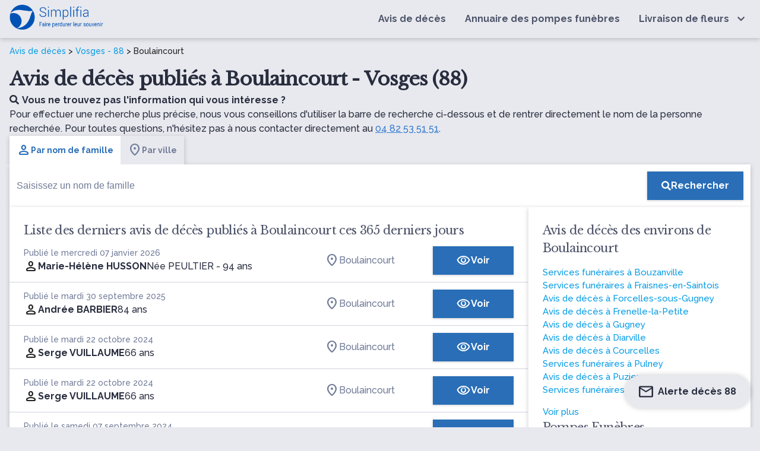

--- FILE ---
content_type: text/html; charset=UTF-8
request_url: https://www.simplifia.fr/avis-de-deces/ville/boulaincourt-88
body_size: 11124
content:


<!DOCTYPE html>
<html lang="fr-FR">
<head>
    <meta http-equiv="Content-Type" content="text/html; charset=UTF-8"/>
    <meta name="viewport" content="width=device-width, initial-scale=1, maximum-scale=5.0"/>
    <meta name="theme-color" content="#296eb7"/>
            <link rel="canonical" href="https://www.simplifia.fr/avis-de-deces/ville/boulaincourt-88"/>
    <meta name="robots" content="index,follow" />

            <link media="all" href="https://www.simplifia.fr/wp-content/cache/autoptimize/css/autoptimize_7cd407d4e6ef9a0b1ab35fddbd64f83d.css" rel="stylesheet"><title>Avis de décès Boulaincourt (88) - obsèques et nécrologie à Boulaincourt - Simplifia</title>
            <meta name="description" content="Retrouvez tous les avis de décès de la ville de Boulaincourt (88) - Adresse et heure des obsèques - Livraison de fleurs de deuil - Condoléances en ligne"/>
            <meta property="og:type" content="website"/>
            <meta property="og:url" content="https://www.simplifia.fr/avis-de-deces/ville/boulaincourt-88"/>
            <meta property="og:image"
                  content="https://www.simplifia.fr/wp-content/themes/simpli-wp-theme-pf-materialize/images/avis-de-deces-journaux.jpg"/>
            <meta property="og:image:width"
                  content="843"/>
            <meta property="og:image:height"
                  content="447"/>
            <meta property="og:title" content="Avis de décès Boulaincourt (88) - obsèques et nécrologie à Boulaincourt - Simplifia"/>
            <meta property="og:description" content="Retrouvez tous les avis de décès de la ville de Boulaincourt (88) - Adresse et heure des obsèques - Livraison de fleurs de deuil - Condoléances en ligne"/>
            <meta name="twitter:title" content="Avis de décès Boulaincourt (88) - obsèques et nécrologie à Boulaincourt - Simplifia"/>
            <meta name="twitter:description" content="Retrouvez tous les avis de décès de la ville de Boulaincourt (88) - Adresse et heure des obsèques - Livraison de fleurs de deuil - Condoléances en ligne"/>

			    <link rel="shortcut icon"
          href="https://www.simplifia.fr/wp-content/themes/simpli-wp-theme-pf-materialize/assets/images/simplifia/simplifia-favicon-48x48.ico">
    <link rel="icon" type="image/png" sizes="32x32"
          href="https://www.simplifia.fr/wp-content/themes/simpli-wp-theme-pf-materialize/assets/images/simplifia/favicon-32x32.png">
    <link rel="icon" type="image/png" sizes="16x16"
          href="https://www.simplifia.fr/wp-content/themes/simpli-wp-theme-pf-materialize/assets/images/simplifia/favicon-16x16.png">
    <link rel="apple-touch-icon" sizes="180x180"
          href="https://www.simplifia.fr/wp-content/themes/simpli-wp-theme-pf-materialize/assets/images/simplifia/apple-touch-icon.png">
    <meta name="msapplication-TileColor" content="#ffffff"/>
    <meta name="msapplication-TileImage"
          content="https://www.simplifia.fr/wp-content/themes/simpli-wp-theme-pf-materialize/assets/images/simplifia/ms-title-150x150.png"/>
    <meta name="twitter:image"
          content="https://www.simplifia.fr/wp-content/themes/simpli-wp-theme-pf-materialize/assets/images/simplifia/logo-simplifia-header.png"/>
    <meta name="twitter:site" content="@Simplifia_info"/>
    <meta name="twitter:card" content="summary"/>
    <meta name="twitter:creator" content="@Simplifia_info">
    <meta name='robots' content='max-image-preview:large' />
	<style>img:is([sizes="auto" i], [sizes^="auto," i]) { contain-intrinsic-size: 3000px 1500px }</style>
	
<!-- Google Tag Manager -->
<script>(function(w,d,s,l,i){w[l]=w[l]||[];w[l].push({'gtm.start':
new Date().getTime(),event:'gtm.js'});var f=d.getElementsByTagName(s)[0],
j=d.createElement(s),dl=l!='dataLayer'?'&l='+l:'';j.async=true;j.src=
'https://www.googletagmanager.com/gtm.js?id='+i+dl;f.parentNode.insertBefore(j,f);
})(window,document,'script','dataLayer','GTM-96DK');</script>
<!-- End Google Tag Manager -->

<link rel='dns-prefetch' href='//ajax.googleapis.com' />
<link rel='dns-prefetch' href='//cdnjs.cloudflare.com' />
<link rel='dns-prefetch' href='//www.simplifia.fr' />
<link rel='dns-prefetch' href='//fonts.googleapis.com' />
<link rel='stylesheet' id='materialize-css' href='https://cdnjs.cloudflare.com/ajax/libs/materialize/1.0.0/css/materialize.min.css?ver=6.8.3' type='text/css' media='all' />

<link rel='stylesheet' id='google-font-raleway-css' href='https://fonts.googleapis.com/css?family=Libre+Baskerville%3A400%7CRaleway%3A500%2C700&#038;ver=6.8.3' type='text/css' media='all' />
<link rel='stylesheet' id='materialize-icons-css' href='https://fonts.googleapis.com/icon?family=Material+Icons+Round%7CMaterial+Icons+Outlined%7CMaterial+Symbols+Outlined%7CMaterial+Symbols+Rounded&#038;ver=6.8.3' type='text/css' media='all' />

<style id='global-styles-inline-css' type='text/css'>
:root{--wp--preset--aspect-ratio--square: 1;--wp--preset--aspect-ratio--4-3: 4/3;--wp--preset--aspect-ratio--3-4: 3/4;--wp--preset--aspect-ratio--3-2: 3/2;--wp--preset--aspect-ratio--2-3: 2/3;--wp--preset--aspect-ratio--16-9: 16/9;--wp--preset--aspect-ratio--9-16: 9/16;--wp--preset--color--black: #000000;--wp--preset--color--cyan-bluish-gray: #abb8c3;--wp--preset--color--white: #ffffff;--wp--preset--color--pale-pink: #f78da7;--wp--preset--color--vivid-red: #cf2e2e;--wp--preset--color--luminous-vivid-orange: #ff6900;--wp--preset--color--luminous-vivid-amber: #fcb900;--wp--preset--color--light-green-cyan: #7bdcb5;--wp--preset--color--vivid-green-cyan: #00d084;--wp--preset--color--pale-cyan-blue: #8ed1fc;--wp--preset--color--vivid-cyan-blue: #0693e3;--wp--preset--color--vivid-purple: #9b51e0;--wp--preset--gradient--vivid-cyan-blue-to-vivid-purple: linear-gradient(135deg,rgba(6,147,227,1) 0%,rgb(155,81,224) 100%);--wp--preset--gradient--light-green-cyan-to-vivid-green-cyan: linear-gradient(135deg,rgb(122,220,180) 0%,rgb(0,208,130) 100%);--wp--preset--gradient--luminous-vivid-amber-to-luminous-vivid-orange: linear-gradient(135deg,rgba(252,185,0,1) 0%,rgba(255,105,0,1) 100%);--wp--preset--gradient--luminous-vivid-orange-to-vivid-red: linear-gradient(135deg,rgba(255,105,0,1) 0%,rgb(207,46,46) 100%);--wp--preset--gradient--very-light-gray-to-cyan-bluish-gray: linear-gradient(135deg,rgb(238,238,238) 0%,rgb(169,184,195) 100%);--wp--preset--gradient--cool-to-warm-spectrum: linear-gradient(135deg,rgb(74,234,220) 0%,rgb(151,120,209) 20%,rgb(207,42,186) 40%,rgb(238,44,130) 60%,rgb(251,105,98) 80%,rgb(254,248,76) 100%);--wp--preset--gradient--blush-light-purple: linear-gradient(135deg,rgb(255,206,236) 0%,rgb(152,150,240) 100%);--wp--preset--gradient--blush-bordeaux: linear-gradient(135deg,rgb(254,205,165) 0%,rgb(254,45,45) 50%,rgb(107,0,62) 100%);--wp--preset--gradient--luminous-dusk: linear-gradient(135deg,rgb(255,203,112) 0%,rgb(199,81,192) 50%,rgb(65,88,208) 100%);--wp--preset--gradient--pale-ocean: linear-gradient(135deg,rgb(255,245,203) 0%,rgb(182,227,212) 50%,rgb(51,167,181) 100%);--wp--preset--gradient--electric-grass: linear-gradient(135deg,rgb(202,248,128) 0%,rgb(113,206,126) 100%);--wp--preset--gradient--midnight: linear-gradient(135deg,rgb(2,3,129) 0%,rgb(40,116,252) 100%);--wp--preset--font-size--small: 13px;--wp--preset--font-size--medium: 20px;--wp--preset--font-size--large: 36px;--wp--preset--font-size--x-large: 42px;--wp--preset--spacing--20: 0.44rem;--wp--preset--spacing--30: 0.67rem;--wp--preset--spacing--40: 1rem;--wp--preset--spacing--50: 1.5rem;--wp--preset--spacing--60: 2.25rem;--wp--preset--spacing--70: 3.38rem;--wp--preset--spacing--80: 5.06rem;--wp--preset--shadow--natural: 6px 6px 9px rgba(0, 0, 0, 0.2);--wp--preset--shadow--deep: 12px 12px 50px rgba(0, 0, 0, 0.4);--wp--preset--shadow--sharp: 6px 6px 0px rgba(0, 0, 0, 0.2);--wp--preset--shadow--outlined: 6px 6px 0px -3px rgba(255, 255, 255, 1), 6px 6px rgba(0, 0, 0, 1);--wp--preset--shadow--crisp: 6px 6px 0px rgba(0, 0, 0, 1);}:where(.is-layout-flex){gap: 0.5em;}:where(.is-layout-grid){gap: 0.5em;}body .is-layout-flex{display: flex;}.is-layout-flex{flex-wrap: wrap;align-items: center;}.is-layout-flex > :is(*, div){margin: 0;}body .is-layout-grid{display: grid;}.is-layout-grid > :is(*, div){margin: 0;}:where(.wp-block-columns.is-layout-flex){gap: 2em;}:where(.wp-block-columns.is-layout-grid){gap: 2em;}:where(.wp-block-post-template.is-layout-flex){gap: 1.25em;}:where(.wp-block-post-template.is-layout-grid){gap: 1.25em;}.has-black-color{color: var(--wp--preset--color--black) !important;}.has-cyan-bluish-gray-color{color: var(--wp--preset--color--cyan-bluish-gray) !important;}.has-white-color{color: var(--wp--preset--color--white) !important;}.has-pale-pink-color{color: var(--wp--preset--color--pale-pink) !important;}.has-vivid-red-color{color: var(--wp--preset--color--vivid-red) !important;}.has-luminous-vivid-orange-color{color: var(--wp--preset--color--luminous-vivid-orange) !important;}.has-luminous-vivid-amber-color{color: var(--wp--preset--color--luminous-vivid-amber) !important;}.has-light-green-cyan-color{color: var(--wp--preset--color--light-green-cyan) !important;}.has-vivid-green-cyan-color{color: var(--wp--preset--color--vivid-green-cyan) !important;}.has-pale-cyan-blue-color{color: var(--wp--preset--color--pale-cyan-blue) !important;}.has-vivid-cyan-blue-color{color: var(--wp--preset--color--vivid-cyan-blue) !important;}.has-vivid-purple-color{color: var(--wp--preset--color--vivid-purple) !important;}.has-black-background-color{background-color: var(--wp--preset--color--black) !important;}.has-cyan-bluish-gray-background-color{background-color: var(--wp--preset--color--cyan-bluish-gray) !important;}.has-white-background-color{background-color: var(--wp--preset--color--white) !important;}.has-pale-pink-background-color{background-color: var(--wp--preset--color--pale-pink) !important;}.has-vivid-red-background-color{background-color: var(--wp--preset--color--vivid-red) !important;}.has-luminous-vivid-orange-background-color{background-color: var(--wp--preset--color--luminous-vivid-orange) !important;}.has-luminous-vivid-amber-background-color{background-color: var(--wp--preset--color--luminous-vivid-amber) !important;}.has-light-green-cyan-background-color{background-color: var(--wp--preset--color--light-green-cyan) !important;}.has-vivid-green-cyan-background-color{background-color: var(--wp--preset--color--vivid-green-cyan) !important;}.has-pale-cyan-blue-background-color{background-color: var(--wp--preset--color--pale-cyan-blue) !important;}.has-vivid-cyan-blue-background-color{background-color: var(--wp--preset--color--vivid-cyan-blue) !important;}.has-vivid-purple-background-color{background-color: var(--wp--preset--color--vivid-purple) !important;}.has-black-border-color{border-color: var(--wp--preset--color--black) !important;}.has-cyan-bluish-gray-border-color{border-color: var(--wp--preset--color--cyan-bluish-gray) !important;}.has-white-border-color{border-color: var(--wp--preset--color--white) !important;}.has-pale-pink-border-color{border-color: var(--wp--preset--color--pale-pink) !important;}.has-vivid-red-border-color{border-color: var(--wp--preset--color--vivid-red) !important;}.has-luminous-vivid-orange-border-color{border-color: var(--wp--preset--color--luminous-vivid-orange) !important;}.has-luminous-vivid-amber-border-color{border-color: var(--wp--preset--color--luminous-vivid-amber) !important;}.has-light-green-cyan-border-color{border-color: var(--wp--preset--color--light-green-cyan) !important;}.has-vivid-green-cyan-border-color{border-color: var(--wp--preset--color--vivid-green-cyan) !important;}.has-pale-cyan-blue-border-color{border-color: var(--wp--preset--color--pale-cyan-blue) !important;}.has-vivid-cyan-blue-border-color{border-color: var(--wp--preset--color--vivid-cyan-blue) !important;}.has-vivid-purple-border-color{border-color: var(--wp--preset--color--vivid-purple) !important;}.has-vivid-cyan-blue-to-vivid-purple-gradient-background{background: var(--wp--preset--gradient--vivid-cyan-blue-to-vivid-purple) !important;}.has-light-green-cyan-to-vivid-green-cyan-gradient-background{background: var(--wp--preset--gradient--light-green-cyan-to-vivid-green-cyan) !important;}.has-luminous-vivid-amber-to-luminous-vivid-orange-gradient-background{background: var(--wp--preset--gradient--luminous-vivid-amber-to-luminous-vivid-orange) !important;}.has-luminous-vivid-orange-to-vivid-red-gradient-background{background: var(--wp--preset--gradient--luminous-vivid-orange-to-vivid-red) !important;}.has-very-light-gray-to-cyan-bluish-gray-gradient-background{background: var(--wp--preset--gradient--very-light-gray-to-cyan-bluish-gray) !important;}.has-cool-to-warm-spectrum-gradient-background{background: var(--wp--preset--gradient--cool-to-warm-spectrum) !important;}.has-blush-light-purple-gradient-background{background: var(--wp--preset--gradient--blush-light-purple) !important;}.has-blush-bordeaux-gradient-background{background: var(--wp--preset--gradient--blush-bordeaux) !important;}.has-luminous-dusk-gradient-background{background: var(--wp--preset--gradient--luminous-dusk) !important;}.has-pale-ocean-gradient-background{background: var(--wp--preset--gradient--pale-ocean) !important;}.has-electric-grass-gradient-background{background: var(--wp--preset--gradient--electric-grass) !important;}.has-midnight-gradient-background{background: var(--wp--preset--gradient--midnight) !important;}.has-small-font-size{font-size: var(--wp--preset--font-size--small) !important;}.has-medium-font-size{font-size: var(--wp--preset--font-size--medium) !important;}.has-large-font-size{font-size: var(--wp--preset--font-size--large) !important;}.has-x-large-font-size{font-size: var(--wp--preset--font-size--x-large) !important;}
:where(.wp-block-post-template.is-layout-flex){gap: 1.25em;}:where(.wp-block-post-template.is-layout-grid){gap: 1.25em;}
:where(.wp-block-columns.is-layout-flex){gap: 2em;}:where(.wp-block-columns.is-layout-grid){gap: 2em;}
:root :where(.wp-block-pullquote){font-size: 1.5em;line-height: 1.6;}
</style>
<link rel="icon" href="https://www.simplifia.fr/wp-content/uploads/cropped-Favicon-Simplifia-32x32.png" sizes="32x32" />
<link rel="icon" href="https://www.simplifia.fr/wp-content/uploads/cropped-Favicon-Simplifia-192x192.png" sizes="192x192" />
<link rel="apple-touch-icon" href="https://www.simplifia.fr/wp-content/uploads/cropped-Favicon-Simplifia-180x180.png" />
<meta name="msapplication-TileImage" content="https://www.simplifia.fr/wp-content/uploads/cropped-Favicon-Simplifia-270x270.png" />
		<style type="text/css" id="wp-custom-css">
			.navbar-fixed nav {
    position: relative !important;
}

.wp-container-core-columns-layout-1{
margin-left:10%;
	margin-right:10%;
	    margin-top: 1em;
}		</style>
		</head>
<body class="wp-singular page-template page-template-page-templates page-template-liste-avis-de-deces page-template-page-templatesliste-avis-de-deces-php page page-id-18 page-child parent-pageid-8 wp-custom-logo wp-theme-simpli-wp-theme-pf-materialize smp">
<header class="smp-header">
    <nav class="smp-header--container" role="navigation">
        <div id="logo-container" class="brand-logo logo-simplifia valign-wrapper">
            <a href="https://www.simplifia.fr/" class="custom-logo-link" rel="home"><img width="494" height="138" src="https://www.simplifia.fr/wp-content/uploads/logo_simplifia.png" class="custom-logo" alt="Simplifia" decoding="async" fetchpriority="high" srcset="https://www.simplifia.fr/wp-content/uploads/logo_simplifia.png 494w, https://www.simplifia.fr/wp-content/uploads/logo_simplifia-300x84.png 300w" sizes="(max-width: 494px) 100vw, 494px" /></a>        </div>
        <div id="nav-mobile" class="sidenav">
            <div id="smp-cssmenu" class="menu-menu-principal-container"><ul id="menu-menu-principal" class="menu"><li id="menu-item-30" class="menu-item menu-item-type-custom menu-item-object-custom"><a href="/avis-de-deces/derniers-avis-de-deces-publies"><span>Avis de décès</span></a></li>
<li id="menu-item-929" class="menu-item menu-item-type-custom menu-item-object-custom"><a href="/annuaire"><span>Annuaire des pompes funèbres</span></a></li>
<li id="menu-item-31" class="livraisonfleurs menu-item menu-item-type-custom menu-item-object-custom menu-item-has-children has-sub"><a href="https://www.simplifia.fr/boutique/"><span>Livraison de fleurs</span></a>
<ul>
	<li id="menu-item-865" class="menu-item menu-item-type-custom menu-item-object-custom"><span data-o="aHR0cHM6Ly93d3cuc2ltcGxpZmlhLmZyL2JvdXRpcXVlL2NhdGVnb3JpZXMvYm91cXVldHMtZGUtZGV1aWwv" class="obflink waves-effect waves-light" ><span>Bouquets de deuil</span></span></li>
	<li id="menu-item-866" class="menu-item menu-item-type-custom menu-item-object-custom"><span data-o="aHR0cHM6Ly93d3cuc2ltcGxpZmlhLmZyL2JvdXRpcXVlL2NhdGVnb3JpZXMvY29tcG9zaXRpb25zLWZsb3JhbGVzLWZ1bmVyYWlyZXMv" class="obflink waves-effect waves-light" ><span>Compositions florales funéraires</span></span></li>
	<li id="menu-item-867" class="menu-item menu-item-type-custom menu-item-object-custom"><span data-o="aHR0cHM6Ly93d3cuc2ltcGxpZmlhLmZyL2JvdXRpcXVlL2NhdGVnb3JpZXMvZ2VyYmVzLWRlLWZsZXVycy1kZS1kZXVpbC8=" class="obflink waves-effect waves-light" ><span>Gerbes de fleurs de deuil</span></span></li>
	<li id="menu-item-868" class="menu-item menu-item-type-custom menu-item-object-custom"><span data-o="aHR0cHM6Ly93d3cuc2ltcGxpZmlhLmZyL2JvdXRpcXVlL2NhdGVnb3JpZXMvY291cm9ubmVzLWZ1bmVyYWlyZXMv" class="obflink waves-effect waves-light" ><span>Couronnes funéraires</span></span></li>
	<li id="menu-item-869" class="menu-item menu-item-type-custom menu-item-object-custom"><span data-o="aHR0cHM6Ly93d3cuc2ltcGxpZmlhLmZyL2JvdXRpcXVlL2NhdGVnb3JpZXMvZmxldXJzLWVuLXBvdC1wb3VyLW9ic2VxdWVzLw==" class="obflink waves-effect waves-light" ><span>Fleurs en pot pour obsèques</span></span></li>
	<li id="menu-item-870" class="menu-item menu-item-type-custom menu-item-object-custom"><span data-o="aHR0cHM6Ly93d3cuc2ltcGxpZmlhLmZyL2JvdXRpcXVlL2NhdGVnb3JpZXMvcmFxdWV0dGVzLWRlLWZsZXVycy1kZS1kZXVpbC8=" class="obflink waves-effect waves-light" ><span>Raquettes de fleurs de deuil</span></span></li>
</ul>
</li>
</ul></div>            <div id="contact-nav">
                <ul class="light">
                    <li class="contact-nav-title">Contact</li>
                    <li><span class="light obflink" data-o="dGVsOjA0IDgyIDUzIDUxIDUx"><i
                                    class="fas fa-phone"></i>04 82 53 51 51</span></li>
                    <li><span class="light" data-o="bWFpbHRvOmNvbnRhY3RAc2ltcGxpZmlhLmZy"><i
                                    class="fas fa-envelope"></i>contact@simplifia.fr</span></li>
                </ul>
            </div>
        </div>
        <a href="#" data-target="nav-mobile" class="sidenav-trigger" aria-label="Ouvrir le menu">
            <i class="fas fa-bars main-text-color" id="ctamobile"></i>
        </a>
    </nav>
</header><div class="smp-page-container">
    <div class="smp-page-wrapper">
        <div class="smp-page-intro">
            <div class="simpli-breadcrumb">
                <a href="/">Avis de décès</a> >
                                    <a href="/avis-de-deces/departement/vosges-88">Vosges - 88</a> >
                    Boulaincourt                            </div>
            <h1>
                Avis de décès publiés à Boulaincourt - Vosges (88)            </h1>

            
                            <p class="smp-body">
                    <span class="smp-body--b"><i class="fas fa-search"
                                                 style="margin-right: 5px"></i>Vous ne trouvez pas l'information qui vous intéresse ?</span>
                    <br>
                    Pour effectuer une recherche plus précise, nous vous conseillons d'utiliser la barre de recherche ci-dessous et de rentrer directement le nom de la personne recherchée. Pour toutes questions, n'hésitez pas à nous contacter directement au                    <span class="obflink smp-body--link" data-o=""tel:04 82 53 51 51"">04 82 53 51 51</span>.
                </p>
            
        </div>

        <div class="smp-searchbar">
    <ul class="tabs smp-tabs"
        id="start">
        <li class="tab">
            <a class="active smp-body smp-body--b"
               href="#name">
               <span class="smp-icon material-symbols-rounded wp-block-smp-smp-icon" data-icon-type="material-symbols-rounded" data-icon-family="Material+Symbols+Rounded" data-smp-icon="person" data-smp-icon-type="s_rounded"      ></span>
               Par nom de famille</a>

        </li>
        <li class="tab">
            <a href="#city" class="smp-body smp-body--b">
                <span class="smp-icon material-symbols-rounded wp-block-smp-smp-icon" data-icon-type="material-symbols-rounded" data-icon-family="Material+Symbols+Rounded" data-smp-icon="location_on" data-smp-icon-type="s_rounded"      ></span>
                Par ville</a>
        </li>
    </ul>
    <div id="name"
         class="smp-search-field">
        <form class="searchform valign-wrapper"
              action="/avis-de-deces/recherche"
              method="get">
            <input type="hidden"
                   name="q"
                   value="name"
                   placeholder="name">
            <div class="smp-search-field__input">
                <input type="text"
                       name="value"
                       class="search "
                       id="nameInput"
                       autocomplete="off"
                       placeholder="Saisissez un nom de famille">

            </div>
            <div class="smp-search-field__action">
                <button type="submit"
                        aria-label="Rechercher"
                        class="smp-button smp-button-primary"><i
                            class="fas fa-search"
                    ></i><span class="smp-search-field__action__text">Rechercher</span>
                </button>
            </div>
        </form>
    </div>
    <div id="city"
         class="smp-search-field" style="display: none">
        <form class="searchform valign-wrapper"
              action="/"
              autocomplete="off"
              method="get">
            <input type="hidden"
                   name="q"
                   value="city">
            <div class="smp-search-field__input" id="cities">
                <input type="text" class="form-control" autocomplete="off" id="form-city"
                       placeholder="Saisissez une ville">

            </div>
            <div class="smp-search-field__action">
                <button type="submit"
                        aria-label="Rechercher"
                        class="smp-button smp-button-primary">
                    <i
                            class="fas fa-search"></i>
                    <span class="smp-search-field__action__text">Rechercher</span>
                </button>
            </div>
        </form>
    </div>
</div>
<script>
    var searchByNameUrl = 'L3dwLWpzb24vbWVtb3JpYWwvdjEvb2JpdHVhcmllcz9sYXN0bmFtZT0=';

    var urlObituary = 'YXZpcy1kZS1kZWNlcw==';
    var urlVille = 'YXZpcy1kZS1kZWNlcy92aWxsZQ==';
</script>


<script type="application/ld+json">
    {
        "@context": "http://schema.org",
        "@type": "WebSite",
        "url": "https://www.simplifia.fr",
        "potentialAction": {
            "@type": "SearchAction",
            "target": "https://www.simplifia.fr/avis-de-deces/recherche?q=name&value={search_term_string}",
            "query-input": "required name=search_term_string"
        }
    }
</script>
        <div class="smp-obituaries-with-location">
            <div class="smp-card smp-card--list-obituaries">
                                    <h2>
                        Liste des derniers avis de décès publiés à Boulaincourt ces 365 derniers jours                    </h2>
                    
<table class="smp-table-obituaries">
    <tbody>
            <tr class="smp-table-obituaries__row obflink" data-l="L2F2aXMtZGUtZGVjZXMvbWFyaWUtaGVsZW5lLWh1c3Nvbi1ib3VsYWluY291cnQ=">
            <td class="smp-table-obituaries__row__defunct">
                <div class="smp-caption smp-grey-500">
                                            Publié le mercredi 07 janvier 2026                                    </div>
                <div class="smp-table-obituaries__row__defunct__info">
                    <span class="smp-icon material-symbols-rounded wp-block-smp-smp-icon" data-icon-type="material-symbols-rounded" data-icon-family="Material+Symbols+Rounded" data-smp-icon="person" data-smp-icon-type="s_rounded"      ></span>
                    <div class="smp-table-obituaries__row__defunct__details">
                         <a href="/avis-de-deces/marie-helene-husson-boulaincourt">
                            <span class="smp-body smp-body--b">Marie-Hélène HUSSON</span>

                                                              <div class="smp-table-obituaries__row__defunct__complements">
                                                            <span class="smp-body" data-cy="birthname">
                                    Née PEULTIER</span>
                                                                                                          <span class="smp-body" data-cy="age">
                                             -                                             94 ans</span>
                                                                     </div>
                                                     </a>
                    </div>
                </div>
            </td>
            <td class="smp-table-obituaries__row__city">
                                                            <span class="obflink smp-body"
                              data-o="L2F2aXMtZGUtZGVjZXMvdmlsbGUvYm91bGFpbmNvdXJ0LTg4">
                           <span class="smp-icon material-symbols-rounded wp-block-smp-smp-icon" data-icon-type="material-symbols-rounded" data-icon-family="Material+Symbols+Rounded" data-smp-icon="location_on" data-smp-icon-type="s_rounded"      ></span>

                               Boulaincourt
                        </span>
                                                </td>
            <td class="smp-table-obituaries__row__action">
                <span class="obflink smp-button smp-button-primary"
                      data-cy="list-obituary-cta-button"
                      data-o="L2F2aXMtZGUtZGVjZXMvbWFyaWUtaGVsZW5lLWh1c3Nvbi1ib3VsYWluY291cnQ=">
                    <span class="smp-icon material-symbols-outlined wp-block-smp-smp-icon" data-icon-type="material-symbols-outlined" data-icon-family="Material+Symbols+Outlined" data-smp-icon="visibility" data-smp-icon-type="outlined"      ></span>
                    Voir                </span>
            </td>
        </tr>
            <tr class="smp-table-obituaries__row obflink" data-l="L2F2aXMtZGUtZGVjZXMvYW5kcmVlLWJhcmJpZXItbmFuY3k=">
            <td class="smp-table-obituaries__row__defunct">
                <div class="smp-caption smp-grey-500">
                                            Publié le mardi 30 septembre 2025                                    </div>
                <div class="smp-table-obituaries__row__defunct__info">
                    <span class="smp-icon material-symbols-rounded wp-block-smp-smp-icon" data-icon-type="material-symbols-rounded" data-icon-family="Material+Symbols+Rounded" data-smp-icon="person" data-smp-icon-type="s_rounded"      ></span>
                    <div class="smp-table-obituaries__row__defunct__details">
                         <a href="/avis-de-deces/andree-barbier-nancy">
                            <span class="smp-body smp-body--b">Andrée BARBIER</span>

                                                              <div class="smp-table-obituaries__row__defunct__complements">
                                                                                                          <span class="smp-body" data-cy="age">
                                                                                        84 ans</span>
                                                                     </div>
                                                     </a>
                    </div>
                </div>
            </td>
            <td class="smp-table-obituaries__row__city">
                                                            <span class="obflink smp-body"
                              data-o="L2F2aXMtZGUtZGVjZXMvdmlsbGUvYm91bGFpbmNvdXJ0LTg4">
                           <span class="smp-icon material-symbols-rounded wp-block-smp-smp-icon" data-icon-type="material-symbols-rounded" data-icon-family="Material+Symbols+Rounded" data-smp-icon="location_on" data-smp-icon-type="s_rounded"      ></span>

                               Boulaincourt
                        </span>
                                                </td>
            <td class="smp-table-obituaries__row__action">
                <span class="obflink smp-button smp-button-primary"
                      data-cy="list-obituary-cta-button"
                      data-o="L2F2aXMtZGUtZGVjZXMvYW5kcmVlLWJhcmJpZXItbmFuY3k=">
                    <span class="smp-icon material-symbols-outlined wp-block-smp-smp-icon" data-icon-type="material-symbols-outlined" data-icon-family="Material+Symbols+Outlined" data-smp-icon="visibility" data-smp-icon-type="outlined"      ></span>
                    Voir                </span>
            </td>
        </tr>
            <tr class="smp-table-obituaries__row obflink" data-l="L2F2aXMtZGUtZGVjZXMvc2VyZ2UtdnVpbGxhdW1lLWJvdWxhaW5jb3VydA==">
            <td class="smp-table-obituaries__row__defunct">
                <div class="smp-caption smp-grey-500">
                                            Publié le mardi 22 octobre 2024                                    </div>
                <div class="smp-table-obituaries__row__defunct__info">
                    <span class="smp-icon material-symbols-rounded wp-block-smp-smp-icon" data-icon-type="material-symbols-rounded" data-icon-family="Material+Symbols+Rounded" data-smp-icon="person" data-smp-icon-type="s_rounded"      ></span>
                    <div class="smp-table-obituaries__row__defunct__details">
                         <a href="/avis-de-deces/serge-vuillaume-boulaincourt">
                            <span class="smp-body smp-body--b">Serge VUILLAUME</span>

                                                              <div class="smp-table-obituaries__row__defunct__complements">
                                                                                                          <span class="smp-body" data-cy="age">
                                                                                        66 ans</span>
                                                                     </div>
                                                     </a>
                    </div>
                </div>
            </td>
            <td class="smp-table-obituaries__row__city">
                                                            <span class="obflink smp-body"
                              data-o="L2F2aXMtZGUtZGVjZXMvdmlsbGUvYm91bGFpbmNvdXJ0LTg4">
                           <span class="smp-icon material-symbols-rounded wp-block-smp-smp-icon" data-icon-type="material-symbols-rounded" data-icon-family="Material+Symbols+Rounded" data-smp-icon="location_on" data-smp-icon-type="s_rounded"      ></span>

                               Boulaincourt
                        </span>
                                                </td>
            <td class="smp-table-obituaries__row__action">
                <span class="obflink smp-button smp-button-primary"
                      data-cy="list-obituary-cta-button"
                      data-o="L2F2aXMtZGUtZGVjZXMvc2VyZ2UtdnVpbGxhdW1lLWJvdWxhaW5jb3VydA==">
                    <span class="smp-icon material-symbols-outlined wp-block-smp-smp-icon" data-icon-type="material-symbols-outlined" data-icon-family="Material+Symbols+Outlined" data-smp-icon="visibility" data-smp-icon-type="outlined"      ></span>
                    Voir                </span>
            </td>
        </tr>
            <tr class="smp-table-obituaries__row obflink" data-l="L2F2aXMtZGUtZGVjZXMvc2VyZ2UtdnVpbGxhdW1lLXZpdHRlbA==">
            <td class="smp-table-obituaries__row__defunct">
                <div class="smp-caption smp-grey-500">
                                            Publié le mardi 22 octobre 2024                                    </div>
                <div class="smp-table-obituaries__row__defunct__info">
                    <span class="smp-icon material-symbols-rounded wp-block-smp-smp-icon" data-icon-type="material-symbols-rounded" data-icon-family="Material+Symbols+Rounded" data-smp-icon="person" data-smp-icon-type="s_rounded"      ></span>
                    <div class="smp-table-obituaries__row__defunct__details">
                         <a href="/avis-de-deces/serge-vuillaume-vittel">
                            <span class="smp-body smp-body--b">Serge VUILLAUME</span>

                                                              <div class="smp-table-obituaries__row__defunct__complements">
                                                                                                          <span class="smp-body" data-cy="age">
                                                                                        66 ans</span>
                                                                     </div>
                                                     </a>
                    </div>
                </div>
            </td>
            <td class="smp-table-obituaries__row__city">
                                                            <span class="obflink smp-body"
                              data-o="L2F2aXMtZGUtZGVjZXMvdmlsbGUvYm91bGFpbmNvdXJ0LTg4">
                           <span class="smp-icon material-symbols-rounded wp-block-smp-smp-icon" data-icon-type="material-symbols-rounded" data-icon-family="Material+Symbols+Rounded" data-smp-icon="location_on" data-smp-icon-type="s_rounded"      ></span>

                               Boulaincourt
                        </span>
                                                </td>
            <td class="smp-table-obituaries__row__action">
                <span class="obflink smp-button smp-button-primary"
                      data-cy="list-obituary-cta-button"
                      data-o="L2F2aXMtZGUtZGVjZXMvc2VyZ2UtdnVpbGxhdW1lLXZpdHRlbA==">
                    <span class="smp-icon material-symbols-outlined wp-block-smp-smp-icon" data-icon-type="material-symbols-outlined" data-icon-family="Material+Symbols+Outlined" data-smp-icon="visibility" data-smp-icon-type="outlined"      ></span>
                    Voir                </span>
            </td>
        </tr>
            <tr class="smp-table-obituaries__row obflink" data-l="L2F2aXMtZGUtZGVjZXMvZnJhbmNvaXMtdnVpbGxhdW1lLWJvdWxhaW5jb3VydA==">
            <td class="smp-table-obituaries__row__defunct">
                <div class="smp-caption smp-grey-500">
                                            Publié le samedi 07 septembre 2024                                    </div>
                <div class="smp-table-obituaries__row__defunct__info">
                    <span class="smp-icon material-symbols-rounded wp-block-smp-smp-icon" data-icon-type="material-symbols-rounded" data-icon-family="Material+Symbols+Rounded" data-smp-icon="person" data-smp-icon-type="s_rounded"      ></span>
                    <div class="smp-table-obituaries__row__defunct__details">
                         <a href="/avis-de-deces/francois-vuillaume-boulaincourt">
                            <span class="smp-body smp-body--b">François VUILLAUME</span>

                                                              <div class="smp-table-obituaries__row__defunct__complements">
                                                                                                          <span class="smp-body" data-cy="age">
                                                                                        92 ans</span>
                                                                     </div>
                                                     </a>
                    </div>
                </div>
            </td>
            <td class="smp-table-obituaries__row__city">
                                                            <span class="obflink smp-body"
                              data-o="L2F2aXMtZGUtZGVjZXMvdmlsbGUvYm91bGFpbmNvdXJ0LTg4">
                           <span class="smp-icon material-symbols-rounded wp-block-smp-smp-icon" data-icon-type="material-symbols-rounded" data-icon-family="Material+Symbols+Rounded" data-smp-icon="location_on" data-smp-icon-type="s_rounded"      ></span>

                               Boulaincourt
                        </span>
                                                </td>
            <td class="smp-table-obituaries__row__action">
                <span class="obflink smp-button smp-button-primary"
                      data-cy="list-obituary-cta-button"
                      data-o="L2F2aXMtZGUtZGVjZXMvZnJhbmNvaXMtdnVpbGxhdW1lLWJvdWxhaW5jb3VydA==">
                    <span class="smp-icon material-symbols-outlined wp-block-smp-smp-icon" data-icon-type="material-symbols-outlined" data-icon-family="Material+Symbols+Outlined" data-smp-icon="visibility" data-smp-icon-type="outlined"      ></span>
                    Voir                </span>
            </td>
        </tr>
        </tbody>
</table>

<script>
    document.querySelectorAll('.smp-table-obituaries__row__city a').forEach((link) => link.addEventListener('click', (e) => e.stopPropagation()));
</script>

<script type="application/ld+json">
    {
"@context": "http://schema.org",
  "@type": "ItemList",
  "itemListElement":[
        {
      "@type": "ListItem",
      "position": 1,
      "url" : "https://www.simplifia.fr/avis-de-deces/marie-helene-husson-boulaincourt"
  },
            {
      "@type": "ListItem",
      "position": 2,
      "url" : "https://www.simplifia.fr/avis-de-deces/andree-barbier-nancy"
  },
            {
      "@type": "ListItem",
      "position": 3,
      "url" : "https://www.simplifia.fr/avis-de-deces/serge-vuillaume-boulaincourt"
  },
            {
      "@type": "ListItem",
      "position": 4,
      "url" : "https://www.simplifia.fr/avis-de-deces/serge-vuillaume-vittel"
  },
            {
      "@type": "ListItem",
      "position": 5,
      "url" : "https://www.simplifia.fr/avis-de-deces/francois-vuillaume-boulaincourt"
  }
            ]
  }


</script>
                            </div>


            
                <div class="smp-card">
                        <style>
        #toggleCities {
            display: none;
        }

        .more-cities {
            display: none;
        }

        .toggle-cities {
            color: #039be5;
            font-weight: 500;
            font-size: 15px;
            cursor: pointer;
        }

        #toggleCities:checked + .more-cities {
            display: block;
        }

        #toggleCities:checked ~ .toggle-cities > .toggle-more-cities {
            display: none;
        }

        .toggle-cities > .toggle-more-cities {
            display: block;
        }

        #toggleCities:checked ~ .toggle-cities > .toggle-less-cities {
            display: block;
        }

        .toggle-cities > .toggle-less-cities {
            display: none;
        }
    </style>
    <div >
                            <h2>Avis de décès des environs de Boulaincourt</h2>
                    <ul>
                            <li>
                    <a href="/avis-de-deces/ville/bouzanville-54">Services funéraires à Bouzanville</a>
                </li>
                                <li>
                    <a href="/avis-de-deces/ville/fraisnes-en-saintois-54">Services funéraires à Fraisnes-en-Saintois</a>
                </li>
                                <li>
                    <a href="/avis-de-deces/ville/forcelles-sous-gugney-54">Avis de décès à Forcelles-sous-Gugney</a>
                </li>
                                <li>
                    <a href="/avis-de-deces/ville/frenelle-la-petite-88">Avis de décès à Frenelle-la-Petite</a>
                </li>
                                <li>
                    <a href="/avis-de-deces/ville/gugney-54">Avis de décès à Gugney</a>
                </li>
                                <li>
                    <a href="/avis-de-deces/ville/diarville-54">Avis de décès à Diarville</a>
                </li>
                                <li>
                    <a href="/avis-de-deces/ville/courcelles-17">Avis de décès à Courcelles</a>
                </li>
                                <li>
                    <a href="/avis-de-deces/ville/pulney-54">Services funéraires à Pulney</a>
                </li>
                                <li>
                    <a href="/avis-de-deces/ville/puzieux-57">Avis de décès à Puzieux</a>
                </li>
                                <li>
                    <a href="/avis-de-deces/ville/housseville-54">Services funéraires à Housséville</a>
                </li>
                
        </ul>

                    <input type="checkbox" id="toggleCities"/>
            <ul class="more-cities">
                                    <li>
                        <a href="/avis-de-deces/ville/juvaincourt-88">Avis de décès à Juvaincourt</a>
                    </li>
                                        <li>
                        <a href="/avis-de-deces/ville/pont-sur-madon-88">Avis de décès à Pont-sur-Madon</a>
                    </li>
                                        <li>
                        <a href="/avis-de-deces/ville/vaudemont-54">Services funéraires à Vaudémont</a>
                    </li>
                                        <li>
                        <a href="/avis-de-deces/ville/poussay-88">Avis de décès à Poussay</a>
                    </li>
                                        <li>
                        <a href="/avis-de-deces/ville/oelleville-88">Avis de décès à Oëlleville</a>
                    </li>
                                        <li>
                        <a href="/avis-de-deces/ville/vomecourt-sur-madon-88">Avis de décès à Vomécourt-sur-Madon</a>
                    </li>
                                        <li>
                        <a href="/avis-de-deces/ville/saint-firmin-05">Services funéraires à Saint-Firmin</a>
                    </li>
                                        <li>
                        <a href="/avis-de-deces/ville/fecocourt-54">Services funéraires à Fécocourt</a>
                    </li>
                                        <li>
                        <a href="/avis-de-deces/ville/aboncourt-54">Avis de décès à Aboncourt</a>
                    </li>
                                        <li>
                        <a href="/avis-de-deces/ville/ramecourt-62">Services funéraires à Ramecourt</a>
                    </li>
                                        <li>
                        <a href="/avis-de-deces/ville/baudricourt-88">Services funéraires à Baudricourt</a>
                    </li>
                                        <li>
                        <a href="/avis-de-deces/ville/chaouilley-54">Services funéraires à Chaouilley</a>
                    </li>
                                        <li>
                        <a href="/avis-de-deces/ville/domvallier-88">Avis de décès à Domvallier</a>
                    </li>
                                        <li>
                        <a href="/avis-de-deces/ville/mazirot-88">Services funéraires à Mazirot</a>
                    </li>
                                        <li>
                        <a href="/avis-de-deces/ville/beuvezin-54">Avis de décès à Beuvezin</a>
                    </li>
                                        <li>
                        <a href="/avis-de-deces/ville/bralleville-54">Services funéraires à Bralleville</a>
                    </li>
                                        <li>
                        <a href="/avis-de-deces/ville/gircourt-les-vieville-88">Avis de décès à Gircourt-lès-Viéville</a>
                    </li>
                                        <li>
                        <a href="/avis-de-deces/ville/thiraucourt-88">Avis de décès à Thiraucourt</a>
                    </li>
                                        <li>
                        <a href="/avis-de-deces/ville/vandeleville-54">Avis de décès à Vandeléville</a>
                    </li>
                                        <li>
                        <a href="/avis-de-deces/ville/thorey-lyautey-54">Services funéraires à Thorey-Lyautey</a>
                    </li>
                                        <li>
                        <a href="/avis-de-deces/ville/mirecourt-88">Avis de décès à Mirecourt</a>
                    </li>
                                        <li>
                        <a href="/avis-de-deces/ville/forcelles-saint-gorgon-54">Services funéraires à Forcelles-Saint-Gorgon</a>
                    </li>
                                        <li>
                        <a href="/avis-de-deces/ville/etreval-54">Services funéraires à Étreval</a>
                    </li>
                                        <li>
                        <a href="/avis-de-deces/ville/hergugney-88">Services funéraires à Hergugney</a>
                    </li>
                                        <li>
                        <a href="/avis-de-deces/ville/rouvres-en-xaintois-88">Avis de décès à Rouvres-en-Xaintois</a>
                    </li>
                                        <li>
                        <a href="/avis-de-deces/ville/avrainville-54">Services funéraires à Avrainville</a>
                    </li>
                                        <li>
                        <a href="/avis-de-deces/ville/villers-42">Avis de décès à Villers</a>
                    </li>
                                        <li>
                        <a href="/avis-de-deces/ville/dombasle-en-xaintois-88">Services funéraires à Dombasle-en-Xaintois</a>
                    </li>
                                        <li>
                        <a href="/avis-de-deces/ville/savigny-74">Avis de décès à Savigny</a>
                    </li>
                                        <li>
                        <a href="/avis-de-deces/ville/battigny-54">Services funéraires à Battigny</a>
                    </li>
                                </ul>
            <label class="toggle-cities" for="toggleCities">
                <span class="toggle-more-cities">Voir plus</span>
                <span class="toggle-less-cities">Voir moins</span>
            </label>
            
    </div>
                            <div>
                            <h2>Pompes Funèbres</h2>
                            <ul>
                                <li><a href="/annuaire/pompes-funebres-vosges-88/boulaincourt">Toutes les agences de pompes funèbres à  Boulaincourt</a></li>
                            </ul>
                        </div>
                                    </div>
            
            
        </div>

            </div>
</div>


        <div style="position: relative" id="modalAlartMail">
            
<!-- Modal Trigger -->
<a class="modal-trigger fab_alert_mail" href="#emailAlert" id="fabMailAlert">
    <div class="mail-letter">
        <svg width="100%" height="100%" viewBox="0 0 20 16" fill="none" xmlns="http://www.w3.org/2000/svg">
    <path d="M2 16C1.45 16 0.979333 15.8043 0.588 15.413C0.196 15.021 0 14.55 0 14V2C0 1.45 0.196 0.979333 0.588 0.588C0.979333 0.196 1.45 0 2 0H18C18.55 0 19.021 0.196 19.413 0.588C19.8043 0.979333 20 1.45 20 2V14C20 14.55 19.8043 15.021 19.413 15.413C19.021 15.8043 18.55 16 18 16H2ZM10 9L2 4V14H18V4L10 9ZM10 7L18 2H2L10 7ZM2 4V2V14V4Z"
          fill="currentColor"/>
</svg>
    </div>
    <div class="mail-letter-label" id="fabMailAlertMessage">Alerte décès 88    </div>
</a>

<!-- Modal Structure -->
<div id="emailAlert" class="modal smp-modal smp-modal--small">
    <form class="modal-container" id="add-mail-alert-form">

        <a class="modal-cross modal-close">
            <svg width="100%" height="100%" viewBox="0 0 14 14" fill="none" xmlns="http://www.w3.org/2000/svg">
    <path d="M1.4 14L0 12.6L5.6 7L0 1.4L1.4 0L7 5.6L12.6 0L14 1.4L8.4 7L14 12.6L12.6 14L7 8.4L1.4 14Z"
          fill="currentColor"/>
</svg>
        </a>

        <div class="notification-active">
            <svg width="100%" height="100%" viewBox="0 0 24 28" fill="none" xmlns="http://www.w3.org/2000/svg">
    <path d="M0.133301 11.101C0.133301 9.30101 0.511079 7.59546 1.26663 5.98435C2.02219 4.37323 3.09997 3.00101 4.49997 1.86768L5.86663 3.36768C4.68886 4.32323 3.77219 5.47323 3.11663 6.81768C2.46108 8.16212 2.1333 9.5899 2.1333 11.101H0.133301ZM21.9 11.101C21.9 9.5899 21.5889 8.16212 20.9666 6.81768C20.3444 5.47323 19.4444 4.32323 18.2666 3.36768L19.6333 1.86768C21.0111 3.02323 22.0666 4.40101 22.8 6.00101C23.5333 7.60101 23.9 9.30101 23.9 11.101H21.9ZM1.3333 23.3343V21.3343H4.1333V11.1343C4.1333 9.26768 4.6833 7.60657 5.7833 6.15101C6.8833 4.69546 8.3333 3.77879 10.1333 3.40101V2.43435C10.1333 1.92323 10.3166 1.50101 10.6833 1.16768C11.05 0.834345 11.4889 0.667679 12 0.667679C12.5111 0.667679 12.95 0.834345 13.3166 1.16768C13.6833 1.50101 13.8666 1.92323 13.8666 2.43435V3.40101C15.6666 3.77879 17.1222 4.69546 18.2333 6.15101C19.3444 7.60657 19.9 9.26768 19.9 11.1343V21.3343H22.6666V23.3343H1.3333ZM12 27.3343C11.2889 27.3343 10.6666 27.0732 10.1333 26.551C9.59997 26.0288 9.3333 25.401 9.3333 24.6677H14.6666C14.6666 25.401 14.4055 26.0288 13.8833 26.551C13.3611 27.0732 12.7333 27.3343 12 27.3343ZM6.1333 21.3343H17.9V11.1343C17.9 9.4899 17.3333 8.0899 16.2 6.93434C15.0666 5.77879 13.6777 5.20101 12.0333 5.20101C10.3889 5.20101 8.99441 5.77879 7.84997 6.93434C6.70552 8.0899 6.1333 9.4899 6.1333 11.1343V21.3343Z"
          fill="currentColor"/>
</svg>
        </div>

        <div class="smp-h4">Soyez alerté des décès dans le 88            - Vosges</div>

        <div class="input-field inline">
            <input id="email_alert" type="email" class="validate"
                   pattern="^[a-zA-Z0-9._%+-]+@[a-zA-Z0-9.-]+\.[a-zA-Z]{2,}$"
                   autocomplete="off" required style="padding-left: 10px; max-width: 95%; margin-top: 2px;">
            <label for="email_alert" class="paddingLeftTenPx">Adresse e-mail</label>
            <span class="helper-text" data-error="Veuillez saisir un e-mail valide."></span>
        </div>


        
                    <input type="hidden" id="departmentZipCode" value="88">
        

        <div class="description">En cliquant sur "recevoir les alertes", vous recevrez un e-mail quotidien d’avis de
            décès. Vous acceptez également les conditions d’utilisation du site simplifia.fr
        </div>

        <button class="smp-button smp-button-primary" type="submit" id="add-mail-alert" name="action">
            Recevoir les alertes
        </button>
    </form>
</div>        </div>
    
<footer id="simplifia" class="smp-footer">
  <div class="smp-footer-container">
    <div class="smp-footer-item">
        <span class="smp-h2">Nos services</span>
        <ul>
            <li>
                <span class="obflink" data-o="L2F2aXMtZGUtZGVjZXMvZGVybmllcnMtYXZpcy1kZS1kZWNlcy1wdWJsaWVz">Avis de décès</span>
            </li>
            <li>
                <span class="obflink" data-o="aHR0cHM6Ly93d3cuc2ltcGxpZmlhLmZyL2F2aXMtZGUtZGVjZXMvZmFtaWxsZXM=">Liste des familles</span>
            </li>
            <li>
                <span class="obflink" data-o="L2FubnVhaXJl">Annuaire des pompes funèbres</span>
            </li>
            <li>
                <span class="obflink" data-o="L2JvdXRpcXVlLw==">Livraison de fleurs</span>
            </li>
            <li>
            <span style="display: block; margin-bottom: 4px;" class="obflink" data-o="aHR0cHM6Ly93d3cuc2lsdmVyYWxsaWFuY2UuY29tLw=="><img src="https://www.simplifia.fr/wp-content/themes/simpli-wp-theme-pf-materialize/assets/images/silver-alliance-logo.png" alt="Silver Alliance" style="width: 50px; height: 50px;"></span>
                Simplifia est membre de la Silver Alliance,<br> premier collectif de marques dédié au mieux vieillir<br> à domicile. Pour en savoir plus : <span class="obflink" data-o="aHR0cHM6Ly93d3cuc2lsdmVyYWxsaWFuY2UuY29tLw==">www.silveralliance.com</span>
            </li>
        </ul>
    </div>
    <div class="smp-footer-item">
        <span class="smp-h2">Contactez-nous</span>
        <ul class="smp-footer-contacts">
            <li>
            <span class="obflink" data-o="dGVsOiszMzQ4MjUzNTE1MQ==">
                <i class="fas fa-phone left"></i>04 82 53 51 51
            </span>
            </li>
            <li>
            <span class="obflink" data-o="bWFpbHRvOmNvbnRhY3RAc2ltcGxpZmlhLmZy">
                <i class="fas fa-envelope left"></i>contact@simplifia.fr
            </span>
            </li>
        </ul>
    </div>
    <div class="smp-footer-item">
        <span class="smp-h2">Réseaux sociaux</span>
        <ul class="smp-footer-socials list_horizontal">
                            <li>

            <span class="obflink" data-o="aHR0cHM6Ly93d3cuZmFjZWJvb2suY29tL3NpbXBsaWZpYS8=">
                <i
                        class="fab fa-facebook-f"></i>
            </span>
                </li>
                <li>
            <span class="obflink" data-o="aHR0cHM6Ly93d3cubGlua2VkaW4uY29tL2NvbXBhbnkvc2ltcGxpZmlhLWZvci1idXNpbmVzcw==">
                <i
                        class="fab fa-linkedin-in"></i>
            </span>
                </li>
                    </ul>
    </div>
    <div class="smp-footer-item">
        <span class="smp-h2">Liens utiles</span>
        <ul>
            <li>
            <span class="obflink"
                  data-o="aHR0cHM6Ly9kb2NzLmdvb2dsZS5jb20vZm9ybXMvZC9lLzFGQUlwUUxTZHJVQXBWQ1A3OXhBR2NXMFJQbjd5dENjNlBEeUN1ZHN2VE9CNEU4QUN6TjFKMHBnL3ZpZXdmb3Jt">Publier un avis de décès</span>
            </li>
            <li>
                <span class="obflink" data-o="bWFpbHRvOmNvbnRhY3RAc2ltcGxpZmlhLmZy">Signaler un abus/une erreur</span>
            </li>
            <li>
                <span class="obflink" data-o="amF2YXNjcmlwdDpvcGVuQXhlcHRpb0Nvb2tpZXMoKQ==">Gestionnaire de cookies</span>
            </li>

            <li>
                                    <span class="obflink"
                          data-o="aHR0cHM6Ly93d3cud2VsY29tZXRvdGhlanVuZ2xlLmNvbS9mci9jb21wYW5pZXMvc2ltcGxpZmlh">Consultez nos offres d'emploi</span>
                            </li>
            <li>
            <span class="obflink"
                  data-o="L3dwLXBvbGl0aXF1ZS1kb25uZWVzLXBlcnNvbm5lbGxlcw==">Politique de traitement des données</span>
            </li>
            <li>
        </ul>
    </div>
</div>

<div class="footer-copyright">
    <div class="container">
        <div class="row center">© Simplifia - Tous droits réservés - <span class="obflink" tabindex="0"
                                                                                   data-o="aHR0cHM6Ly93d3cuc2ltcGxpZmlhLmZyL3dwLWNndg==">
                    CGV</span> - <span class="obflink" tabindex="0"
                                                                                   data-o="aHR0cHM6Ly93d3cuc2ltcGxpZmlhLmZyL2NndQ==">
                    CGU</span> - <span class="obflink" tabindex="0"
                                               data-o="aHR0cHM6Ly93d3cuc2ltcGxpZmlhLmZyL3dwLW1lbnRpb25zLWxlZ2FsZXM=">
                    Mentions légales</span>        </div>
    </div>
</div></footer>
<script type="speculationrules">
{"prefetch":[{"source":"document","where":{"and":[{"href_matches":"\/*"},{"not":{"href_matches":["\/wp-*.php","\/wp-admin\/*","\/wp-content\/uploads\/*","\/wp-content\/*","\/wp-content\/plugins\/*","\/wp-content\/themes\/simpli-wp-theme-pf-materialize\/*","\/*\\?(.+)"]}},{"not":{"selector_matches":"a[rel~=\"nofollow\"]"}},{"not":{"selector_matches":".no-prefetch, .no-prefetch a"}}]},"eagerness":"conservative"}]}
</script>

<link rel='stylesheet' id='google-material-icons-outlined-css' href='https://fonts.googleapis.com/icon?family=Material+Symbols+Outlined&#038;ver=6.8.3#asyncload' type='text/css' media='all' />
<link rel='stylesheet' id='google-material-icons-s_rounded-css' href='https://fonts.googleapis.com/icon?family=Material+Symbols+Rounded&#038;ver=6.8.3#asyncload' type='text/css' media='all' />
<script type="text/javascript" src="https://ajax.googleapis.com/ajax/libs/jquery/3.6.1/jquery.min.js?ver=6.8.3" id="jquery-js"></script>
<script type="text/javascript" src="https://cdnjs.cloudflare.com/ajax/libs/materialize/1.0.0/js/materialize.min.js?ver=6.8.3" id="memorial-materialize-js-js"></script>
<script type="text/javascript" src="https://www.simplifia.fr/wp-content/themes/simpli-wp-theme-pf-materialize/assets/js/init-js.js?ver=1766586571" id="memorial-init-js-js"></script>
<script type="text/javascript" id="SearchBarAutocomplete-js-extra">
/* <![CDATA[ */
var translation = {"ans":"ans","publieLe":"Publi\u00e9 le"};
/* ]]> */
</script>
<script type="text/javascript" async="async" src="https://www.simplifia.fr/wp-content/plugins/simpli-wp-obituary/Widgets/MemorialWidgets/MemorialSearchBarWidget/Views/js/SearchBarAutocomplete.js?ver=1768824535#asyncload" id="SearchBarAutocomplete-js"></script>
<script type="text/javascript" src="https://www.simplifia.fr/wp-content/plugins/simpli-wp-obituary/build/blocks/common/smp-icon/view.js?ver=51ff31bae3f2e999ad5b" id="smp-smp-icon-view-script-js" defer="defer" data-wp-strategy="defer"></script>
<script type="text/javascript" src="https://www.simplifia.fr/wp-content/plugins/simpli-wp-obituary/Widgets/MemorialWidgets/MemorialObituariesWidget/Views/_part/../js/post-email-alert.js?ver=1768824535" id="post_mail_alert_js-js"></script>
 
</body>
</html>
<script type="application/ld+json">
    {
     "@context": "http://schema.org",
     "@type": "BreadcrumbList",
     "itemListElement":
     [
      {
       "@type": "ListItem",
       "position": 1,
       "item":
       {
        "@id": "https://www.simplifia.fr",
    "name": "Simplifia"
    }
  },
   {
   "@type": "ListItem",
   "position": 2,
   "item":
   {
    "@id": "",
    "name": "Avis de décès"
    }
  },
    {
   "@type": "ListItem",
  "position": 3,
  "item":
   {
     "@id": "https://www.simplifia.fr/avis-de-deces/ville/boulaincourt-88",
     "name": "Boulaincourt"

   }
  }
   ]
}


</script>

<!-- Performance optimized by Redis Object Cache. Learn more: https://wprediscache.com -->
